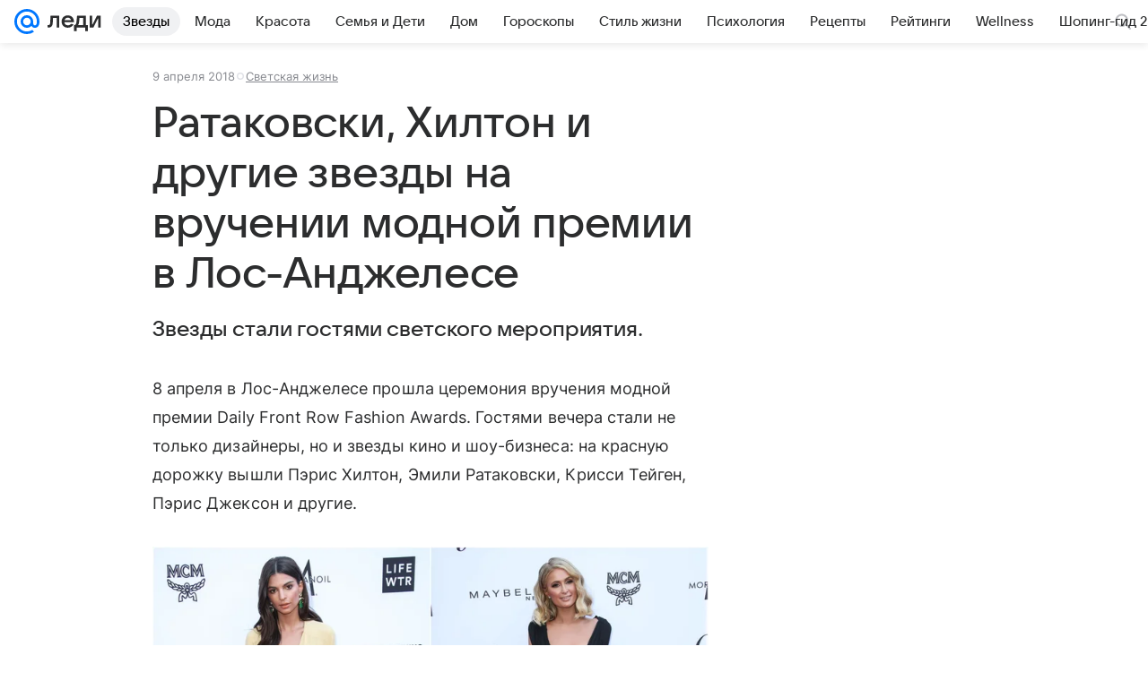

--- FILE ---
content_type: text/plain; charset=utf-8
request_url: https://media-stat.mail.ru/metrics/1.0/
body_size: 660
content:
eyJhbGciOiJkaXIiLCJjdHkiOiJKV1QiLCJlbmMiOiJBMjU2R0NNIiwidHlwIjoiSldUIn0..EOCusdBEd6964D19.[base64].MzcBS0PzHCgWzJsCfrRQ8w